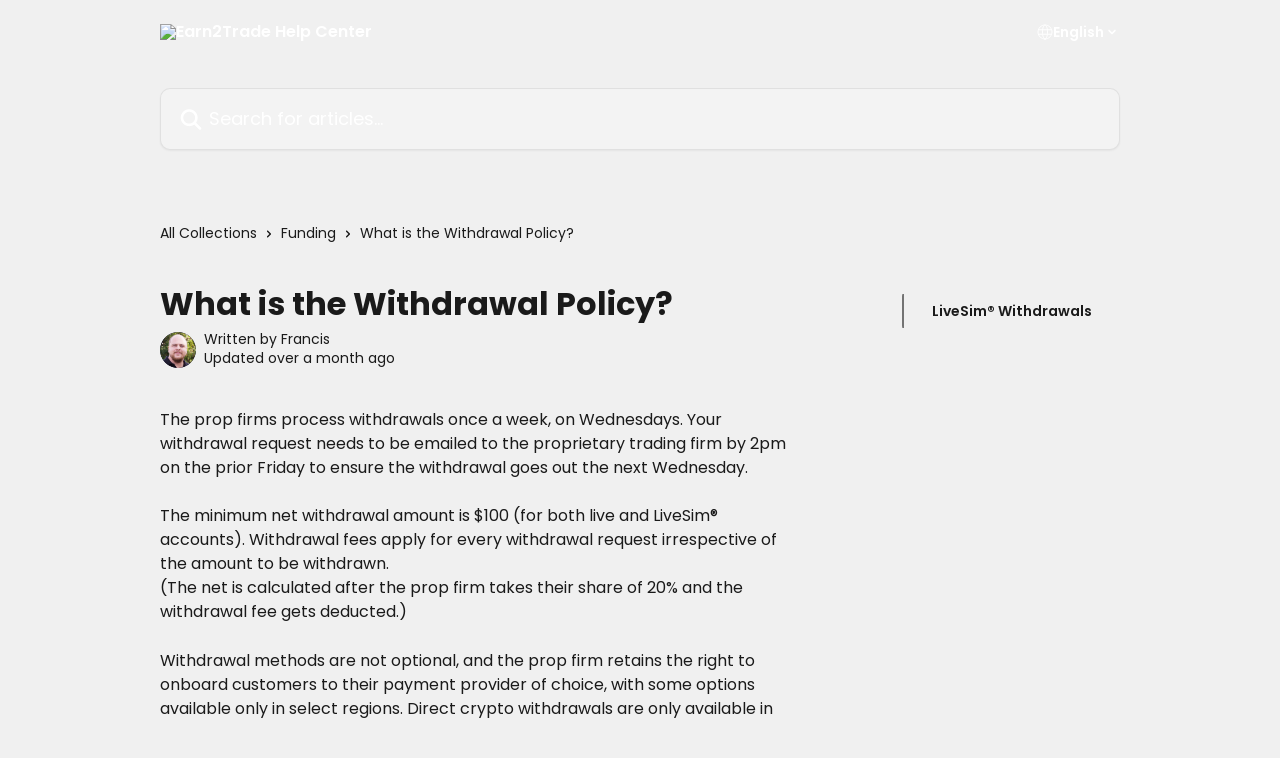

--- FILE ---
content_type: text/html; charset=utf-8
request_url: https://help.earn2trade.com/en/articles/5452472-what-is-the-withdrawal-policy
body_size: 14835
content:
<!DOCTYPE html><html lang="en"><head><meta charSet="utf-8" data-next-head=""/><title data-next-head="">What is the Withdrawal Policy? | Earn2Trade Help Center</title><meta property="og:title" content="What is the Withdrawal Policy? | Earn2Trade Help Center" data-next-head=""/><meta name="twitter:title" content="What is the Withdrawal Policy? | Earn2Trade Help Center" data-next-head=""/><meta property="og:description" content="" data-next-head=""/><meta name="twitter:description" content="" data-next-head=""/><meta name="description" content="" data-next-head=""/><meta property="og:type" content="article" data-next-head=""/><meta name="robots" content="all" data-next-head=""/><meta name="viewport" content="width=device-width, initial-scale=1" data-next-head=""/><link href="https://static.intercomassets.com/assets/educate/educate-favicon-64x64-at-2x-52016a3500a250d0b118c0a04ddd13b1a7364a27759483536dd1940bccdefc20.png" rel="icon" data-next-head=""/><link rel="canonical" href="https://help.earn2trade.com/en/articles/5452472-what-is-the-withdrawal-policy" data-next-head=""/><link rel="alternate" href="https://help.earn2trade.com/ar/articles/5452472-ما-هي-سياسة-سحب-الأموال" hrefLang="ar" data-next-head=""/><link rel="alternate" href="https://help.earn2trade.com/en/articles/5452472-what-is-the-withdrawal-policy" hrefLang="en" data-next-head=""/><link rel="alternate" href="https://help.earn2trade.com/fr/articles/5452472-quelle-est-la-politique-de-retrait" hrefLang="fr" data-next-head=""/><link rel="alternate" href="https://help.earn2trade.com/pt/articles/5452472-qual-e-a-politica-de-saque-das-mesas-proprietarias" hrefLang="pt" data-next-head=""/><link rel="alternate" href="https://help.earn2trade.com/es/articles/5452472-que-es-la-politica-de-retiro-de-dinero" hrefLang="es" data-next-head=""/><link rel="alternate" href="https://help.earn2trade.com/en/articles/5452472-what-is-the-withdrawal-policy" hrefLang="x-default" data-next-head=""/><link nonce="y+letfWkhyw+le1FegSP6mKtL+pb3LUk8opzFgUTh/U=" rel="preload" href="https://static.intercomassets.com/_next/static/css/3141721a1e975790.css" as="style"/><link nonce="y+letfWkhyw+le1FegSP6mKtL+pb3LUk8opzFgUTh/U=" rel="stylesheet" href="https://static.intercomassets.com/_next/static/css/3141721a1e975790.css" data-n-g=""/><link nonce="y+letfWkhyw+le1FegSP6mKtL+pb3LUk8opzFgUTh/U=" rel="preload" href="https://static.intercomassets.com/_next/static/css/2e15b5a0835b0524.css" as="style"/><link nonce="y+letfWkhyw+le1FegSP6mKtL+pb3LUk8opzFgUTh/U=" rel="stylesheet" href="https://static.intercomassets.com/_next/static/css/2e15b5a0835b0524.css"/><noscript data-n-css="y+letfWkhyw+le1FegSP6mKtL+pb3LUk8opzFgUTh/U="></noscript><script defer="" nonce="y+letfWkhyw+le1FegSP6mKtL+pb3LUk8opzFgUTh/U=" nomodule="" src="https://static.intercomassets.com/_next/static/chunks/polyfills-42372ed130431b0a.js"></script><script defer="" src="https://static.intercomassets.com/_next/static/chunks/1845.9920dd8b7453512c.js" nonce="y+letfWkhyw+le1FegSP6mKtL+pb3LUk8opzFgUTh/U="></script><script src="https://static.intercomassets.com/_next/static/chunks/webpack-9467db35ebb51a5b.js" nonce="y+letfWkhyw+le1FegSP6mKtL+pb3LUk8opzFgUTh/U=" defer=""></script><script src="https://static.intercomassets.com/_next/static/chunks/framework-1f1b8d38c1d86c61.js" nonce="y+letfWkhyw+le1FegSP6mKtL+pb3LUk8opzFgUTh/U=" defer=""></script><script src="https://static.intercomassets.com/_next/static/chunks/main-2c5e5f2c49cfa8a6.js" nonce="y+letfWkhyw+le1FegSP6mKtL+pb3LUk8opzFgUTh/U=" defer=""></script><script src="https://static.intercomassets.com/_next/static/chunks/pages/_app-eeb3563fd84abde7.js" nonce="y+letfWkhyw+le1FegSP6mKtL+pb3LUk8opzFgUTh/U=" defer=""></script><script src="https://static.intercomassets.com/_next/static/chunks/d0502abb-aa607f45f5026044.js" nonce="y+letfWkhyw+le1FegSP6mKtL+pb3LUk8opzFgUTh/U=" defer=""></script><script src="https://static.intercomassets.com/_next/static/chunks/6190-ef428f6633b5a03f.js" nonce="y+letfWkhyw+le1FegSP6mKtL+pb3LUk8opzFgUTh/U=" defer=""></script><script src="https://static.intercomassets.com/_next/static/chunks/5729-6d79ddfe1353a77c.js" nonce="y+letfWkhyw+le1FegSP6mKtL+pb3LUk8opzFgUTh/U=" defer=""></script><script src="https://static.intercomassets.com/_next/static/chunks/296-7834dcf3444315af.js" nonce="y+letfWkhyw+le1FegSP6mKtL+pb3LUk8opzFgUTh/U=" defer=""></script><script src="https://static.intercomassets.com/_next/static/chunks/4835-9db7cd232aae5617.js" nonce="y+letfWkhyw+le1FegSP6mKtL+pb3LUk8opzFgUTh/U=" defer=""></script><script src="https://static.intercomassets.com/_next/static/chunks/2735-8954effe331a5dbf.js" nonce="y+letfWkhyw+le1FegSP6mKtL+pb3LUk8opzFgUTh/U=" defer=""></script><script src="https://static.intercomassets.com/_next/static/chunks/pages/%5BhelpCenterIdentifier%5D/%5Blocale%5D/articles/%5BarticleSlug%5D-cb17d809302ca462.js" nonce="y+letfWkhyw+le1FegSP6mKtL+pb3LUk8opzFgUTh/U=" defer=""></script><script src="https://static.intercomassets.com/_next/static/q6-H78BUaZoMFb5mLFXsB/_buildManifest.js" nonce="y+letfWkhyw+le1FegSP6mKtL+pb3LUk8opzFgUTh/U=" defer=""></script><script src="https://static.intercomassets.com/_next/static/q6-H78BUaZoMFb5mLFXsB/_ssgManifest.js" nonce="y+letfWkhyw+le1FegSP6mKtL+pb3LUk8opzFgUTh/U=" defer=""></script><meta name="sentry-trace" content="f1eb6da8e39e93e9b5cdd14ff981535f-c30c6e20e69e3b87-0"/><meta name="baggage" content="sentry-environment=production,sentry-release=ea9fe877243eed5ba8f1a47418a175aad6af4299,sentry-public_key=187f842308a64dea9f1f64d4b1b9c298,sentry-trace_id=f1eb6da8e39e93e9b5cdd14ff981535f,sentry-org_id=2129,sentry-sampled=false,sentry-sample_rand=0.10080055404015287,sentry-sample_rate=0"/><style id="__jsx-2078670502">:root{--body-bg: rgb(240, 240, 240);
--body-image: none;
--body-bg-rgb: 240, 240, 240;
--body-border: rgb(214, 214, 214);
--body-primary-color: #1a1a1a;
--body-secondary-color: #1a1a1a;
--body-reaction-bg: rgb(227, 227, 227);
--body-reaction-text-color: rgb(26, 26, 26);
--body-toc-active-border: #737373;
--body-toc-inactive-border: #f2f2f2;
--body-toc-inactive-color: #1a1a1a;
--body-toc-active-font-weight: 600;
--body-table-border: rgb(189, 189, 189);
--body-color: hsl(0, 0%, 0%);
--footer-bg: rgb(33, 33, 59);
--footer-image: none;
--footer-border: rgb(51, 51, 92);
--footer-color: hsl(0, 0%, 100%);
--header-bg: none;
--header-image: url(https://downloads.intercomcdn.com/i/o/436821/19426687711c9382d99757b6/adb107a6f18a3955801072705cec4a4a.png);
--header-color: hsl(0, 0%, 100%);
--collection-card-bg: rgb(240, 240, 240);
--collection-card-image: none;
--collection-card-color: hsl(346, 100%, 63%);
--card-bg: rgb(243, 243, 243);
--card-border-color: rgb(214, 214, 214);
--card-border-inner-radius: 6px;
--card-border-radius: 8px;
--card-shadow: 0 1px 2px 0 rgb(0 0 0 / 0.05);
--search-bar-border-radius: 10px;
--search-bar-width: 100%;
--ticket-blue-bg-color: #dce1f9;
--ticket-blue-text-color: #334bfa;
--ticket-green-bg-color: #d7efdc;
--ticket-green-text-color: #0f7134;
--ticket-orange-bg-color: #ffebdb;
--ticket-orange-text-color: #b24d00;
--ticket-red-bg-color: #ffdbdb;
--ticket-red-text-color: #df2020;
--header-height: 405px;
--header-subheader-background-color: #000000;
--header-subheader-font-color: #FFFFFF;
--content-block-bg: rgb(240, 240, 240);
--content-block-image: none;
--content-block-color: hsl(0, 0%, 10%);
--content-block-button-bg: rgb(51, 75, 250);
--content-block-button-image: none;
--content-block-button-color: hsl(0, 0%, 100%);
--content-block-button-radius: 6px;
--primary-color: hsl(240, 28%, 18%);
--primary-color-alpha-10: hsla(240, 28%, 18%, 0.1);
--primary-color-alpha-60: hsla(240, 28%, 18%, 0.6);
--text-on-primary-color: #ffffff}</style><style id="__jsx-1364445819">:root{--font-family-primary: 'Poppins', 'Poppins Fallback'}</style><style id="__jsx-3010438285">:root{--font-family-secondary: 'Poppins', 'Poppins Fallback'}</style><style id="__jsx-cf6f0ea00fa5c760">.fade-background.jsx-cf6f0ea00fa5c760{background:radial-gradient(333.38%100%at 50%0%,rgba(var(--body-bg-rgb),0)0%,rgba(var(--body-bg-rgb),.00925356)11.67%,rgba(var(--body-bg-rgb),.0337355)21.17%,rgba(var(--body-bg-rgb),.0718242)28.85%,rgba(var(--body-bg-rgb),.121898)35.03%,rgba(var(--body-bg-rgb),.182336)40.05%,rgba(var(--body-bg-rgb),.251516)44.25%,rgba(var(--body-bg-rgb),.327818)47.96%,rgba(var(--body-bg-rgb),.409618)51.51%,rgba(var(--body-bg-rgb),.495297)55.23%,rgba(var(--body-bg-rgb),.583232)59.47%,rgba(var(--body-bg-rgb),.671801)64.55%,rgba(var(--body-bg-rgb),.759385)70.81%,rgba(var(--body-bg-rgb),.84436)78.58%,rgba(var(--body-bg-rgb),.9551)88.2%,rgba(var(--body-bg-rgb),1)100%),var(--header-image),var(--header-bg);background-size:cover;background-position-x:center}</style><style id="__jsx-27f84a20f81f6ce9">.table-of-contents::-webkit-scrollbar{width:8px}.table-of-contents::-webkit-scrollbar-thumb{background-color:#f2f2f2;border-radius:8px}</style><style id="__jsx-a49d9ef8a9865a27">.table_of_contents.jsx-a49d9ef8a9865a27{max-width:260px;min-width:260px}</style><style id="__jsx-62724fba150252e0">.related_articles section a{color:initial}</style><style id="__jsx-4bed0c08ce36899e">.article_body a:not(.intercom-h2b-button){color:var(--primary-color)}article a.intercom-h2b-button{background-color:var(--primary-color);border:0}.zendesk-article table{overflow-x:scroll!important;display:block!important;height:auto!important}.intercom-interblocks-unordered-nested-list ul,.intercom-interblocks-ordered-nested-list ol{margin-top:16px;margin-bottom:16px}.intercom-interblocks-unordered-nested-list ul .intercom-interblocks-unordered-nested-list ul,.intercom-interblocks-unordered-nested-list ul .intercom-interblocks-ordered-nested-list ol,.intercom-interblocks-ordered-nested-list ol .intercom-interblocks-ordered-nested-list ol,.intercom-interblocks-ordered-nested-list ol .intercom-interblocks-unordered-nested-list ul{margin-top:0;margin-bottom:0}.intercom-interblocks-image a:focus{outline-offset:3px}</style></head><body><div id="__next"><div dir="ltr" class="h-full w-full"><span class="hidden">Copyright (c) 2023, Intercom, Inc. (<a href="/cdn-cgi/l/email-protection" class="__cf_email__" data-cfemail="39555c5e58557950574d5c4b5a5654175056">[email&#160;protected]</a>) with Reserved Font Name &quot;Poppins&quot;.
      This Font Software is licensed under the SIL Open Font License, Version 1.1.</span><span class="hidden">Copyright (c) 2023, Intercom, Inc. (<a href="/cdn-cgi/l/email-protection" class="__cf_email__" data-cfemail="ee828b898f82ae87809a8b9c8d8183c08781">[email&#160;protected]</a>) with Reserved Font Name &quot;Poppins&quot;.
      This Font Software is licensed under the SIL Open Font License, Version 1.1.</span><a href="#main-content" class="sr-only font-bold text-header-color focus:not-sr-only focus:absolute focus:left-4 focus:top-4 focus:z-50" aria-roledescription="Link, Press control-option-right-arrow to exit">Skip to main content</a><main class="header__lite"><header id="header" data-testid="header" class="jsx-cf6f0ea00fa5c760 flex flex-col text-header-color"><div class="jsx-cf6f0ea00fa5c760 relative flex grow flex-col mb-9 bg-header-bg bg-header-image bg-cover bg-center pb-9"><div id="sr-announcement" aria-live="polite" class="jsx-cf6f0ea00fa5c760 sr-only"></div><div class="jsx-cf6f0ea00fa5c760 flex h-full flex-col items-center marker:shrink-0"><section class="relative flex w-full flex-col mb-6 pb-6"><div class="header__meta_wrapper flex justify-center px-5 pt-6 leading-none sm:px-10"><div class="flex items-center w-240" data-testid="subheader-container"><div class="mo__body header__site_name"><div class="header__logo"><a href="/en/"><img src="https://downloads.intercomcdn.com/i/o/436836/a4ff1215f7093303d004923a/d3224b9a13a8044499a37b078a60a6fe.png" height="35" alt="Earn2Trade Help Center"/></a></div></div><div><div class="flex items-center font-semibold"><div class="flex items-center md:hidden" data-testid="small-screen-children"><button class="flex items-center border-none bg-transparent px-1.5" data-testid="hamburger-menu-button" aria-label="Open menu"><svg width="24" height="24" viewBox="0 0 16 16" xmlns="http://www.w3.org/2000/svg" class="fill-current"><path d="M1.86861 2C1.38889 2 1 2.3806 1 2.85008C1 3.31957 1.38889 3.70017 1.86861 3.70017H14.1314C14.6111 3.70017 15 3.31957 15 2.85008C15 2.3806 14.6111 2 14.1314 2H1.86861Z"></path><path d="M1 8C1 7.53051 1.38889 7.14992 1.86861 7.14992H14.1314C14.6111 7.14992 15 7.53051 15 8C15 8.46949 14.6111 8.85008 14.1314 8.85008H1.86861C1.38889 8.85008 1 8.46949 1 8Z"></path><path d="M1 13.1499C1 12.6804 1.38889 12.2998 1.86861 12.2998H14.1314C14.6111 12.2998 15 12.6804 15 13.1499C15 13.6194 14.6111 14 14.1314 14H1.86861C1.38889 14 1 13.6194 1 13.1499Z"></path></svg></button><div class="fixed right-0 top-0 z-50 h-full w-full hidden" data-testid="hamburger-menu"><div class="flex h-full w-full justify-end bg-black bg-opacity-30"><div class="flex h-fit w-full flex-col bg-white opacity-100 sm:h-full sm:w-1/2"><button class="text-body-font flex items-center self-end border-none bg-transparent pr-6 pt-6" data-testid="hamburger-menu-close-button" aria-label="Close menu"><svg width="24" height="24" viewBox="0 0 16 16" xmlns="http://www.w3.org/2000/svg"><path d="M3.5097 3.5097C3.84165 3.17776 4.37984 3.17776 4.71178 3.5097L7.99983 6.79775L11.2879 3.5097C11.6198 3.17776 12.158 3.17776 12.49 3.5097C12.8219 3.84165 12.8219 4.37984 12.49 4.71178L9.20191 7.99983L12.49 11.2879C12.8219 11.6198 12.8219 12.158 12.49 12.49C12.158 12.8219 11.6198 12.8219 11.2879 12.49L7.99983 9.20191L4.71178 12.49C4.37984 12.8219 3.84165 12.8219 3.5097 12.49C3.17776 12.158 3.17776 11.6198 3.5097 11.2879L6.79775 7.99983L3.5097 4.71178C3.17776 4.37984 3.17776 3.84165 3.5097 3.5097Z"></path></svg></button><nav class="flex flex-col pl-4 text-black"><div class="relative cursor-pointer has-[:focus]:outline"><select class="peer absolute z-10 block h-6 w-full cursor-pointer opacity-0 md:text-base" aria-label="Change language" id="language-selector"><option value="/ar/articles/5452472-ما-هي-سياسة-سحب-الأموال" class="text-black">العربية</option><option value="/en/articles/5452472-what-is-the-withdrawal-policy" class="text-black" selected="">English</option><option value="/fr/articles/5452472-quelle-est-la-politique-de-retrait" class="text-black">Français</option><option value="/pt/articles/5452472-qual-e-a-politica-de-saque-das-mesas-proprietarias" class="text-black">Português</option><option value="/es/articles/5452472-que-es-la-politica-de-retiro-de-dinero" class="text-black">Español</option></select><div class="mb-10 ml-5 flex items-center gap-1 text-md hover:opacity-80 peer-hover:opacity-80 md:m-0 md:ml-3 md:text-base" aria-hidden="true"><svg id="locale-picker-globe" width="16" height="16" viewBox="0 0 16 16" fill="none" xmlns="http://www.w3.org/2000/svg" class="shrink-0" aria-hidden="true"><path d="M8 15C11.866 15 15 11.866 15 8C15 4.13401 11.866 1 8 1C4.13401 1 1 4.13401 1 8C1 11.866 4.13401 15 8 15Z" stroke="currentColor" stroke-linecap="round" stroke-linejoin="round"></path><path d="M8 15C9.39949 15 10.534 11.866 10.534 8C10.534 4.13401 9.39949 1 8 1C6.60051 1 5.466 4.13401 5.466 8C5.466 11.866 6.60051 15 8 15Z" stroke="currentColor" stroke-linecap="round" stroke-linejoin="round"></path><path d="M1.448 5.75989H14.524" stroke="currentColor" stroke-linecap="round" stroke-linejoin="round"></path><path d="M1.448 10.2402H14.524" stroke="currentColor" stroke-linecap="round" stroke-linejoin="round"></path></svg>English<svg id="locale-picker-arrow" width="16" height="16" viewBox="0 0 16 16" fill="none" xmlns="http://www.w3.org/2000/svg" class="shrink-0" aria-hidden="true"><path d="M5 6.5L8.00093 9.5L11 6.50187" stroke="currentColor" stroke-width="1.5" stroke-linecap="round" stroke-linejoin="round"></path></svg></div></div></nav></div></div></div></div><nav class="hidden items-center md:flex" data-testid="large-screen-children"><div class="relative cursor-pointer has-[:focus]:outline"><select class="peer absolute z-10 block h-6 w-full cursor-pointer opacity-0 md:text-base" aria-label="Change language" id="language-selector"><option value="/ar/articles/5452472-ما-هي-سياسة-سحب-الأموال" class="text-black">العربية</option><option value="/en/articles/5452472-what-is-the-withdrawal-policy" class="text-black" selected="">English</option><option value="/fr/articles/5452472-quelle-est-la-politique-de-retrait" class="text-black">Français</option><option value="/pt/articles/5452472-qual-e-a-politica-de-saque-das-mesas-proprietarias" class="text-black">Português</option><option value="/es/articles/5452472-que-es-la-politica-de-retiro-de-dinero" class="text-black">Español</option></select><div class="mb-10 ml-5 flex items-center gap-1 text-md hover:opacity-80 peer-hover:opacity-80 md:m-0 md:ml-3 md:text-base" aria-hidden="true"><svg id="locale-picker-globe" width="16" height="16" viewBox="0 0 16 16" fill="none" xmlns="http://www.w3.org/2000/svg" class="shrink-0" aria-hidden="true"><path d="M8 15C11.866 15 15 11.866 15 8C15 4.13401 11.866 1 8 1C4.13401 1 1 4.13401 1 8C1 11.866 4.13401 15 8 15Z" stroke="currentColor" stroke-linecap="round" stroke-linejoin="round"></path><path d="M8 15C9.39949 15 10.534 11.866 10.534 8C10.534 4.13401 9.39949 1 8 1C6.60051 1 5.466 4.13401 5.466 8C5.466 11.866 6.60051 15 8 15Z" stroke="currentColor" stroke-linecap="round" stroke-linejoin="round"></path><path d="M1.448 5.75989H14.524" stroke="currentColor" stroke-linecap="round" stroke-linejoin="round"></path><path d="M1.448 10.2402H14.524" stroke="currentColor" stroke-linecap="round" stroke-linejoin="round"></path></svg>English<svg id="locale-picker-arrow" width="16" height="16" viewBox="0 0 16 16" fill="none" xmlns="http://www.w3.org/2000/svg" class="shrink-0" aria-hidden="true"><path d="M5 6.5L8.00093 9.5L11 6.50187" stroke="currentColor" stroke-width="1.5" stroke-linecap="round" stroke-linejoin="round"></path></svg></div></div></nav></div></div></div></div></section><section class="relative mx-5 flex h-full w-full flex-col items-center px-5 sm:px-10"><div class="flex h-full max-w-full flex-col w-240 justify-end" data-testid="main-header-container"><div id="search-bar" class="relative w-full"><form action="/en/" autoComplete="off"><div class="flex w-full flex-col items-start"><div class="relative flex w-full sm:w-search-bar"><label for="search-input" class="sr-only">Search for articles...</label><input id="search-input" type="text" autoComplete="off" class="peer w-full rounded-search-bar border border-black-alpha-8 bg-white-alpha-20 p-4 ps-12 font-secondary text-lg text-header-color shadow-search-bar outline-none transition ease-linear placeholder:text-header-color hover:bg-white-alpha-27 hover:shadow-search-bar-hover focus:border-transparent focus:bg-white focus:text-black-10 focus:shadow-search-bar-focused placeholder:focus:text-black-45" placeholder="Search for articles..." name="q" aria-label="Search for articles..." value=""/><div class="absolute inset-y-0 start-0 flex items-center fill-header-color peer-focus-visible:fill-black-45 pointer-events-none ps-5"><svg width="22" height="21" viewBox="0 0 22 21" xmlns="http://www.w3.org/2000/svg" class="fill-inherit" aria-hidden="true"><path fill-rule="evenodd" clip-rule="evenodd" d="M3.27485 8.7001C3.27485 5.42781 5.92757 2.7751 9.19985 2.7751C12.4721 2.7751 15.1249 5.42781 15.1249 8.7001C15.1249 11.9724 12.4721 14.6251 9.19985 14.6251C5.92757 14.6251 3.27485 11.9724 3.27485 8.7001ZM9.19985 0.225098C4.51924 0.225098 0.724854 4.01948 0.724854 8.7001C0.724854 13.3807 4.51924 17.1751 9.19985 17.1751C11.0802 17.1751 12.8176 16.5627 14.2234 15.5265L19.0981 20.4013C19.5961 20.8992 20.4033 20.8992 20.9013 20.4013C21.3992 19.9033 21.3992 19.0961 20.9013 18.5981L16.0264 13.7233C17.0625 12.3176 17.6749 10.5804 17.6749 8.7001C17.6749 4.01948 13.8805 0.225098 9.19985 0.225098Z"></path></svg></div></div></div></form></div></div></section></div></div></header><div class="z-1 flex shrink-0 grow basis-auto justify-center px-5 sm:px-10"><section data-testid="main-content" id="main-content" class="max-w-full w-240"><section data-testid="article-section" class="section section__article"><div class="flex-row-reverse justify-between flex"><div class="jsx-a49d9ef8a9865a27 w-61 sticky top-8 ml-7 max-w-61 self-start max-lg:hidden mt-16"><div class="jsx-27f84a20f81f6ce9 table-of-contents max-h-[calc(100vh-96px)] overflow-y-auto rounded-2xl text-body-primary-color hover:text-primary max-lg:border max-lg:border-solid max-lg:border-body-border max-lg:shadow-solid-1"><div data-testid="toc-dropdown" class="jsx-27f84a20f81f6ce9 hidden cursor-pointer justify-between border-b max-lg:flex max-lg:flex-row max-lg:border-x-0 max-lg:border-t-0 max-lg:border-solid max-lg:border-b-body-border"><div class="jsx-27f84a20f81f6ce9 my-2 max-lg:pl-4">Table of contents</div><div class="jsx-27f84a20f81f6ce9 "><svg class="ml-2 mr-4 mt-3 transition-transform" transform="rotate(180)" width="16" height="16" fill="none" xmlns="http://www.w3.org/2000/svg"><path fill-rule="evenodd" clip-rule="evenodd" d="M3.93353 5.93451C4.24595 5.62209 4.75248 5.62209 5.0649 5.93451L7.99922 8.86882L10.9335 5.93451C11.246 5.62209 11.7525 5.62209 12.0649 5.93451C12.3773 6.24693 12.3773 6.75346 12.0649 7.06588L8.5649 10.5659C8.25249 10.8783 7.74595 10.8783 7.43353 10.5659L3.93353 7.06588C3.62111 6.75346 3.62111 6.24693 3.93353 5.93451Z" fill="currentColor"></path></svg></div></div><div data-testid="toc-body" class="jsx-27f84a20f81f6ce9 my-2"><section data-testid="toc-section-0" class="jsx-27f84a20f81f6ce9 flex border-y-0 border-e-0 border-s-2 border-solid py-1.5 max-lg:border-none border-body-toc-active-border px-7"><a id="#h_46e5f479df" href="#h_46e5f479df" data-testid="toc-link-0" class="jsx-27f84a20f81f6ce9 w-full no-underline hover:text-body-primary-color max-lg:inline-block max-lg:text-body-primary-color max-lg:hover:text-primary lg:text-base font-toc-active text-body-primary-color"></a></section></div></div></div><div class="relative z-3 w-full lg:max-w-160 "><div class="flex pb-6 max-md:pb-2 lg:max-w-160"><div tabindex="-1" class="focus:outline-none"><div class="flex flex-wrap items-baseline pb-4 text-base" tabindex="0" role="navigation" aria-label="Breadcrumb"><a href="/en/" class="pr-2 text-body-primary-color no-underline hover:text-body-secondary-color">All Collections</a><div class="pr-2" aria-hidden="true"><svg width="6" height="10" viewBox="0 0 6 10" class="block h-2 w-2 fill-body-secondary-color rtl:rotate-180" xmlns="http://www.w3.org/2000/svg"><path fill-rule="evenodd" clip-rule="evenodd" d="M0.648862 0.898862C0.316916 1.23081 0.316916 1.769 0.648862 2.10094L3.54782 4.9999L0.648862 7.89886C0.316916 8.23081 0.316917 8.769 0.648862 9.10094C0.980808 9.43289 1.519 9.43289 1.85094 9.10094L5.35094 5.60094C5.68289 5.269 5.68289 4.73081 5.35094 4.39886L1.85094 0.898862C1.519 0.566916 0.980807 0.566916 0.648862 0.898862Z"></path></svg></div><a href="https://help.earn2trade.com/en/collections/902361-funding" class="pr-2 text-body-primary-color no-underline hover:text-body-secondary-color" data-testid="breadcrumb-0">Funding</a><div class="pr-2" aria-hidden="true"><svg width="6" height="10" viewBox="0 0 6 10" class="block h-2 w-2 fill-body-secondary-color rtl:rotate-180" xmlns="http://www.w3.org/2000/svg"><path fill-rule="evenodd" clip-rule="evenodd" d="M0.648862 0.898862C0.316916 1.23081 0.316916 1.769 0.648862 2.10094L3.54782 4.9999L0.648862 7.89886C0.316916 8.23081 0.316917 8.769 0.648862 9.10094C0.980808 9.43289 1.519 9.43289 1.85094 9.10094L5.35094 5.60094C5.68289 5.269 5.68289 4.73081 5.35094 4.39886L1.85094 0.898862C1.519 0.566916 0.980807 0.566916 0.648862 0.898862Z"></path></svg></div><div class="text-body-secondary-color">What is the Withdrawal Policy?</div></div></div></div><div class=""><div class="article intercom-force-break"><div class="mb-10 max-lg:mb-6"><div class="flex flex-col gap-4"><div class="flex flex-col"><h1 class="mb-1 font-primary text-2xl font-bold leading-10 text-body-primary-color">What is the Withdrawal Policy?</h1></div><div class="avatar"><div class="avatar__photo"><img width="24" height="24" src="https://static.intercomassets.com/avatars/1791409/square_128/csaba-1517577184.png" alt="Francis avatar" class="inline-flex items-center justify-center rounded-full bg-primary text-lg font-bold leading-6 text-primary-text shadow-solid-2 shadow-body-bg [&amp;:nth-child(n+2)]:hidden lg:[&amp;:nth-child(n+2)]:inline-flex h-8 w-8 sm:h-9 sm:w-9"/></div><div class="avatar__info -mt-0.5 text-base"><span class="text-body-secondary-color"><div>Written by <span>Francis</span></div> <!-- -->Updated over a month ago</span></div></div></div></div><div class="jsx-4bed0c08ce36899e flex-col"><div class="jsx-4bed0c08ce36899e mb-7 ml-0 text-md max-messenger:mb-6 lg:hidden"><div class="jsx-27f84a20f81f6ce9 table-of-contents max-h-[calc(100vh-96px)] overflow-y-auto rounded-2xl text-body-primary-color hover:text-primary max-lg:border max-lg:border-solid max-lg:border-body-border max-lg:shadow-solid-1"><div data-testid="toc-dropdown" class="jsx-27f84a20f81f6ce9 hidden cursor-pointer justify-between border-b max-lg:flex max-lg:flex-row max-lg:border-x-0 max-lg:border-t-0 max-lg:border-solid max-lg:border-b-body-border border-b-0"><div class="jsx-27f84a20f81f6ce9 my-2 max-lg:pl-4">Table of contents</div><div class="jsx-27f84a20f81f6ce9 "><svg class="ml-2 mr-4 mt-3 transition-transform" transform="" width="16" height="16" fill="none" xmlns="http://www.w3.org/2000/svg"><path fill-rule="evenodd" clip-rule="evenodd" d="M3.93353 5.93451C4.24595 5.62209 4.75248 5.62209 5.0649 5.93451L7.99922 8.86882L10.9335 5.93451C11.246 5.62209 11.7525 5.62209 12.0649 5.93451C12.3773 6.24693 12.3773 6.75346 12.0649 7.06588L8.5649 10.5659C8.25249 10.8783 7.74595 10.8783 7.43353 10.5659L3.93353 7.06588C3.62111 6.75346 3.62111 6.24693 3.93353 5.93451Z" fill="currentColor"></path></svg></div></div><div data-testid="toc-body" class="jsx-27f84a20f81f6ce9 hidden my-2"><section data-testid="toc-section-0" class="jsx-27f84a20f81f6ce9 flex border-y-0 border-e-0 border-s-2 border-solid py-1.5 max-lg:border-none border-body-toc-active-border px-7"><a id="#h_46e5f479df" href="#h_46e5f479df" data-testid="toc-link-0" class="jsx-27f84a20f81f6ce9 w-full no-underline hover:text-body-primary-color max-lg:inline-block max-lg:text-body-primary-color max-lg:hover:text-primary lg:text-base font-toc-active text-body-primary-color"></a></section></div></div></div><div class="jsx-4bed0c08ce36899e article_body"><article class="jsx-4bed0c08ce36899e "><div class="intercom-interblocks-paragraph no-margin intercom-interblocks-align-left"><p>The prop firms process withdrawals once a week, on Wednesdays. Your withdrawal request needs to be emailed to the proprietary trading firm by 2pm on the prior Friday to ensure the withdrawal goes out the next Wednesday.</p></div><div class="intercom-interblocks-paragraph no-margin intercom-interblocks-align-left"><p> </p></div><div class="intercom-interblocks-paragraph no-margin intercom-interblocks-align-left"><p>The minimum net withdrawal amount is $100 (for both live and LiveSim® accounts). Withdrawal fees apply for every withdrawal request irrespective of the amount to be withdrawn. </p></div><div class="intercom-interblocks-paragraph no-margin intercom-interblocks-align-left"><p>(The net is calculated after the prop firm takes their share of 20% and the withdrawal fee gets deducted.)</p></div><div class="intercom-interblocks-paragraph no-margin intercom-interblocks-align-left"><p> </p></div><div class="intercom-interblocks-paragraph no-margin intercom-interblocks-align-left"><p>Withdrawal methods are not optional, and the prop firm retains the right to onboard customers to their payment provider of choice, with some options available only in select regions. Direct crypto withdrawals are only available in select cases.</p></div><div class="intercom-interblocks-table"><table><tbody><tr><td><div class="intercom-interblocks-paragraph no-margin intercom-interblocks-align-left"><p><b>Withdrawal Method</b></p></div></td><td><div class="intercom-interblocks-paragraph no-margin intercom-interblocks-align-left"><p><b>Fees</b></p></div></td></tr><tr><td><div class="intercom-interblocks-paragraph no-margin intercom-interblocks-align-left"><p>Rise</p></div></td><td><div class="intercom-interblocks-paragraph no-margin intercom-interblocks-align-left"><p>$50 per withdrawal for non-US customers</p></div></td></tr><tr><td><div class="intercom-interblocks-paragraph no-margin intercom-interblocks-align-left"><p> </p></div></td><td><div class="intercom-interblocks-paragraph no-margin intercom-interblocks-align-left"><p>1.5% for US customers</p></div></td></tr><tr><td><div class="intercom-interblocks-paragraph no-margin intercom-interblocks-align-left"><p>Deel</p></div></td><td><div class="intercom-interblocks-paragraph no-margin intercom-interblocks-align-left"><p>$50 per withdrawal</p></div></td></tr><tr><td><div class="intercom-interblocks-paragraph no-margin intercom-interblocks-align-left"><p>Bayzat</p></div></td><td><div class="intercom-interblocks-paragraph no-margin intercom-interblocks-align-left"><p>$5-$40</p></div></td></tr><tr><td><div class="intercom-interblocks-paragraph no-margin intercom-interblocks-align-left"><p>Direct Crypto</p></div></td><td><div class="intercom-interblocks-paragraph no-margin intercom-interblocks-align-left"><p>0.735%</p></div></td></tr></tbody></table></div><div class="intercom-interblocks-paragraph no-margin intercom-interblocks-align-left"><p> </p></div><div class="intercom-interblocks-paragraph no-margin intercom-interblocks-align-left"><p>Please note that banks, payment providers and crypto exchanges may charge each transaction their own fees.</p></div><div class="intercom-interblocks-paragraph no-margin intercom-interblocks-align-left"><p> </p></div><div class="intercom-interblocks-paragraph no-margin intercom-interblocks-align-left"><p>In case you are the holder of a LiveSim® account with non-professional CME status, there will be a one-time per-account activation fee of $139 deducted from your first withdrawal amount (thus your profits must be sufficient to cover the minimum withdrawal amount, the one-time activation fee and the withdrawal fee respective to your withdrawal method.) </p></div><div class="intercom-interblocks-paragraph no-margin intercom-interblocks-align-left"><p>Otherwise, there are NO restrictions on withdrawing your profits after getting funded.</p></div><div class="intercom-interblocks-paragraph no-margin intercom-interblocks-align-left"><p> </p></div><div class="intercom-interblocks-paragraph no-margin intercom-interblocks-align-left"><p> </p></div><div class="intercom-interblocks-subheading intercom-interblocks-align-left"><h2 id="h_46e5f479df">LiveSim® Withdrawals</h2></div><div class="intercom-interblocks-paragraph no-margin intercom-interblocks-align-left"><p>Gauntlet Mini™ LiveSim®</p></div><div class="intercom-interblocks-paragraph no-margin intercom-interblocks-align-left"><p>The maximum amount a trader can withdraw from a LiveSim® obtained after any size  Gauntlet Mini™ evaluation is $4,000. In order to be able to withdraw the full $4,000, the trader must reach a profit of $5,000 (the prop firm deducts 20%). The prop firm will deduct their share every month or at every withdrawal, but never exceeding 20%.</p></div><div class="intercom-interblocks-paragraph no-margin intercom-interblocks-align-left"><p> </p></div><div class="intercom-interblocks-paragraph no-margin intercom-interblocks-align-left"><p>Trader Career Path® LiveSim®</p></div><div class="intercom-interblocks-paragraph no-margin intercom-interblocks-align-left"><p>The maximum amount a trader can withdraw from a LiveSim® obtained after a Trader Career Path® evaluation is the corresponding profit target with 20% deducted for the prop firm. There is no monthly deduction on LiveSims® obtained in the Trader Career Path® program.</p></div><div class="intercom-interblocks-paragraph no-margin intercom-interblocks-align-left"><p> </p></div><div class="intercom-interblocks-image intercom-interblocks-align-left"><a href="https://earn2trade-6c8612ed0484.intercom-attachments-1.com/i/o/1098776599/cb9af6ea766f4a637feb9bb1/p.png?expires=1768826700&amp;signature=df83dbffb44802080496d5943d1f68ea8621401a43a9f2e5f70fd35a732371f9&amp;req=dSAuHs55m4RWUPMW1HO4zVkLy%2FkRC9vZqQPfUSOY273ubsJuQHjM5vejSbaj%0AlmOTF5rW7tLD3blGD4g%3D%0A" target="_blank" rel="noreferrer nofollow noopener"><img src="https://earn2trade-6c8612ed0484.intercom-attachments-1.com/i/o/1098776599/cb9af6ea766f4a637feb9bb1/p.png?expires=1768826700&amp;signature=df83dbffb44802080496d5943d1f68ea8621401a43a9f2e5f70fd35a732371f9&amp;req=dSAuHs55m4RWUPMW1HO4zVkLy%2FkRC9vZqQPfUSOY273ubsJuQHjM5vejSbaj%0AlmOTF5rW7tLD3blGD4g%3D%0A" alt="withdrawals EN.png"/></a></div><div class="intercom-interblocks-paragraph no-margin intercom-interblocks-align-left"><p> </p></div><section class="jsx-62724fba150252e0 related_articles my-6"><hr class="jsx-62724fba150252e0 my-6 sm:my-8"/><div class="jsx-62724fba150252e0 mb-3 text-xl font-bold">Related Articles</div><section class="flex flex-col rounded-card border border-solid border-card-border bg-card-bg p-2 sm:p-3"><a class="duration-250 group/article flex flex-row justify-between gap-2 py-2 no-underline transition ease-linear hover:bg-primary-alpha-10 hover:text-primary sm:rounded-card-inner sm:py-3 rounded-card-inner px-3" href="https://help.earn2trade.com/en/articles/3313030-what-is-the-livesim" data-testid="article-link"><div class="flex flex-col p-0"><span class="m-0 text-md text-body-primary-color group-hover/article:text-primary">What is the LiveSim®?</span></div><div class="flex shrink-0 flex-col justify-center p-0"><svg class="block h-4 w-4 text-primary ltr:-rotate-90 rtl:rotate-90" fill="currentColor" viewBox="0 0 20 20" xmlns="http://www.w3.org/2000/svg"><path fill-rule="evenodd" d="M5.293 7.293a1 1 0 011.414 0L10 10.586l3.293-3.293a1 1 0 111.414 1.414l-4 4a1 1 0 01-1.414 0l-4-4a1 1 0 010-1.414z" clip-rule="evenodd"></path></svg></div></a><a class="duration-250 group/article flex flex-row justify-between gap-2 py-2 no-underline transition ease-linear hover:bg-primary-alpha-10 hover:text-primary sm:rounded-card-inner sm:py-3 rounded-card-inner px-3" href="https://help.earn2trade.com/en/articles/5660666-can-i-have-multiple-trader-career-path-gauntlet-mini-and-live-livesim-accounts" data-testid="article-link"><div class="flex flex-col p-0"><span class="m-0 text-md text-body-primary-color group-hover/article:text-primary">Can I Have Multiple Trader Career Path®, Gauntlet Mini™ and Live/LiveSim® accounts?</span></div><div class="flex shrink-0 flex-col justify-center p-0"><svg class="block h-4 w-4 text-primary ltr:-rotate-90 rtl:rotate-90" fill="currentColor" viewBox="0 0 20 20" xmlns="http://www.w3.org/2000/svg"><path fill-rule="evenodd" d="M5.293 7.293a1 1 0 011.414 0L10 10.586l3.293-3.293a1 1 0 111.414 1.414l-4 4a1 1 0 01-1.414 0l-4-4a1 1 0 010-1.414z" clip-rule="evenodd"></path></svg></div></a><a class="duration-250 group/article flex flex-row justify-between gap-2 py-2 no-underline transition ease-linear hover:bg-primary-alpha-10 hover:text-primary sm:rounded-card-inner sm:py-3 rounded-card-inner px-3" href="https://help.earn2trade.com/en/articles/6877364-what-happens-when-i-complete-my-funding-evaluation" data-testid="article-link"><div class="flex flex-col p-0"><span class="m-0 text-md text-body-primary-color group-hover/article:text-primary">What Happens When I Complete My Funding Evaluation?</span></div><div class="flex shrink-0 flex-col justify-center p-0"><svg class="block h-4 w-4 text-primary ltr:-rotate-90 rtl:rotate-90" fill="currentColor" viewBox="0 0 20 20" xmlns="http://www.w3.org/2000/svg"><path fill-rule="evenodd" d="M5.293 7.293a1 1 0 011.414 0L10 10.586l3.293-3.293a1 1 0 111.414 1.414l-4 4a1 1 0 01-1.414 0l-4-4a1 1 0 010-1.414z" clip-rule="evenodd"></path></svg></div></a><a class="duration-250 group/article flex flex-row justify-between gap-2 py-2 no-underline transition ease-linear hover:bg-primary-alpha-10 hover:text-primary sm:rounded-card-inner sm:py-3 rounded-card-inner px-3" href="https://help.earn2trade.com/en/articles/6877574-what-offer-will-i-receive-upon-completing-the-trader-career-path" data-testid="article-link"><div class="flex flex-col p-0"><span class="m-0 text-md text-body-primary-color group-hover/article:text-primary">What Offer Will I Receive Upon Completing The Trader Career Path®?</span></div><div class="flex shrink-0 flex-col justify-center p-0"><svg class="block h-4 w-4 text-primary ltr:-rotate-90 rtl:rotate-90" fill="currentColor" viewBox="0 0 20 20" xmlns="http://www.w3.org/2000/svg"><path fill-rule="evenodd" d="M5.293 7.293a1 1 0 011.414 0L10 10.586l3.293-3.293a1 1 0 111.414 1.414l-4 4a1 1 0 01-1.414 0l-4-4a1 1 0 010-1.414z" clip-rule="evenodd"></path></svg></div></a><a class="duration-250 group/article flex flex-row justify-between gap-2 py-2 no-underline transition ease-linear hover:bg-primary-alpha-10 hover:text-primary sm:rounded-card-inner sm:py-3 rounded-card-inner px-3" href="https://help.earn2trade.com/en/articles/8117088-drawdown-types" data-testid="article-link"><div class="flex flex-col p-0"><span class="m-0 text-md text-body-primary-color group-hover/article:text-primary">Drawdown types</span></div><div class="flex shrink-0 flex-col justify-center p-0"><svg class="block h-4 w-4 text-primary ltr:-rotate-90 rtl:rotate-90" fill="currentColor" viewBox="0 0 20 20" xmlns="http://www.w3.org/2000/svg"><path fill-rule="evenodd" d="M5.293 7.293a1 1 0 011.414 0L10 10.586l3.293-3.293a1 1 0 111.414 1.414l-4 4a1 1 0 01-1.414 0l-4-4a1 1 0 010-1.414z" clip-rule="evenodd"></path></svg></div></a></section></section></article></div></div></div></div><div class="intercom-reaction-picker -mb-4 -ml-4 -mr-4 mt-6 rounded-card sm:-mb-2 sm:-ml-1 sm:-mr-1 sm:mt-8" role="group" aria-label="feedback form"><div class="intercom-reaction-prompt">Did this answer your question?</div><div class="intercom-reactions-container"><button class="intercom-reaction" aria-label="Disappointed Reaction" tabindex="0" data-reaction-text="disappointed" aria-pressed="false"><span title="Disappointed">😞</span></button><button class="intercom-reaction" aria-label="Neutral Reaction" tabindex="0" data-reaction-text="neutral" aria-pressed="false"><span title="Neutral">😐</span></button><button class="intercom-reaction" aria-label="Smiley Reaction" tabindex="0" data-reaction-text="smiley" aria-pressed="false"><span title="Smiley">😃</span></button></div></div></div></div></section></section></div><footer id="footer" class="mt-24 shrink-0 bg-footer-bg px-0 py-12 text-left text-base text-footer-color"><div class="shrink-0 grow basis-auto px-5 sm:px-10"><div class="mx-auto max-w-240 sm:w-auto"><div><div class="text-center" data-testid="simple-footer-layout"><div class="align-middle text-lg text-footer-color"><a class="no-underline" href="/en/"><img data-testid="logo-img" src="https://downloads.intercomcdn.com/i/o/436836/a4ff1215f7093303d004923a/d3224b9a13a8044499a37b078a60a6fe.png" alt="Earn2Trade Help Center" class="max-h-8 contrast-80 inline"/></a></div><div class="mt-10" data-testid="simple-footer-links"><div class="flex flex-row justify-center"><span><ul data-testid="custom-links" class="mb-4 p-0" id="custom-links"><li class="mx-3 inline-block list-none"><a target="_blank" href="https://www.earn2trade.com/trader-career-path" rel="nofollow noreferrer noopener" data-testid="footer-custom-link-0" class="no-underline">The Trader Career Path</a></li><li class="mx-3 inline-block list-none"><a target="_blank" href="https://www.earn2trade.com/gauntlet-mini" rel="nofollow noreferrer noopener" data-testid="footer-custom-link-1" class="no-underline">The Gauntlet Mini™</a></li><li class="mx-3 inline-block list-none"><a target="_blank" href="https://www.earn2trade.com/beginner-cc" rel="nofollow noreferrer noopener" data-testid="footer-custom-link-2" class="no-underline">Beginner Crash Course</a></li><li class="mx-3 inline-block list-none"><a target="_blank" href="https://www.earn2trade.com/non-us#disclaimer" rel="nofollow noreferrer noopener" data-testid="footer-custom-link-3" class="no-underline">Risk Disclaimer</a></li></ul></span></div><ul data-testid="social-links" class="flex flex-wrap items-center gap-4 p-0 justify-center" id="social-links"><li class="list-none align-middle"><a target="_blank" href="https://www.facebook.com/earn2trade" rel="nofollow noreferrer noopener" data-testid="footer-social-link-0" class="no-underline"><img src="https://intercom.help/earn2trade/assets/svg/icon:social-facebook/ffffff" alt="" aria-label="https://www.facebook.com/earn2trade" width="16" height="16" loading="lazy" data-testid="social-icon-facebook"/></a></li><li class="list-none align-middle"><a target="_blank" href="https://www.twitter.com/earn2trade" rel="nofollow noreferrer noopener" data-testid="footer-social-link-1" class="no-underline"><img src="https://intercom.help/earn2trade/assets/svg/icon:social-twitter/ffffff" alt="" aria-label="https://www.twitter.com/earn2trade" width="16" height="16" loading="lazy" data-testid="social-icon-twitter"/></a></li><li class="list-none align-middle"><a target="_blank" href="https://www.linkedin.com/company/earn2trade/" rel="nofollow noreferrer noopener" data-testid="footer-social-link-2" class="no-underline"><img src="https://intercom.help/earn2trade/assets/svg/icon:social-linkedin/ffffff" alt="" aria-label="https://www.linkedin.com/company/earn2trade/" width="16" height="16" loading="lazy" data-testid="social-icon-linkedin"/></a></li></ul></div></div></div></div></div></footer></main></div></div><script data-cfasync="false" src="/cdn-cgi/scripts/5c5dd728/cloudflare-static/email-decode.min.js"></script><script id="__NEXT_DATA__" type="application/json" nonce="y+letfWkhyw+le1FegSP6mKtL+pb3LUk8opzFgUTh/U=">{"props":{"pageProps":{"app":{"id":"numm8aa2","messengerUrl":"https://widget.intercom.io/widget/numm8aa2","name":"Earn2Trade","poweredByIntercomUrl":"https://www.intercom.com/intercom-link?company=Earn2Trade\u0026solution=customer-support\u0026utm_campaign=intercom-link\u0026utm_content=We+run+on+Intercom\u0026utm_medium=help-center\u0026utm_referrer=https%3A%2F%2Fhelp.earn2trade.com%2Fen%2Farticles%2F5452472-what-is-the-withdrawal-policy\u0026utm_source=desktop-web","features":{"consentBannerBeta":false,"customNotFoundErrorMessage":false,"disableFontPreloading":false,"disableNoMarginClassTransformation":false,"finOnHelpCenter":false,"hideIconsWithBackgroundImages":false,"messengerCustomFonts":false}},"helpCenterSite":{"customDomain":"help.earn2trade.com","defaultLocale":"en","disableBranding":true,"externalLoginName":null,"externalLoginUrl":null,"footerContactDetails":null,"footerLinks":{"custom":[{"id":3302,"help_center_site_id":456554,"title":"The Trader Career Path","url":"https://www.earn2trade.com/trader-career-path","sort_order":1,"link_location":"footer","site_link_group_id":5213},{"id":40280,"help_center_site_id":456554,"title":"The Trader Career Path","url":"https://www.earn2trade.com/trader-career-path","sort_order":1,"link_location":"footer","site_link_group_id":14128},{"id":40284,"help_center_site_id":456554,"title":"The Trader Career Path","url":"https://www.earn2trade.com/trader-career-path","sort_order":1,"link_location":"footer","site_link_group_id":14129},{"id":40288,"help_center_site_id":456554,"title":"The Trader Career Path","url":"https://www.earn2trade.com/trader-career-path","sort_order":1,"link_location":"footer","site_link_group_id":14130},{"id":40292,"help_center_site_id":456554,"title":"The Trader Career Path","url":"https://www.earn2trade.com/trader-career-path","sort_order":1,"link_location":"footer","site_link_group_id":14131},{"id":3303,"help_center_site_id":456554,"title":"The Gauntlet Mini™","url":"https://www.earn2trade.com/gauntlet-mini","sort_order":2,"link_location":"footer","site_link_group_id":5213},{"id":40281,"help_center_site_id":456554,"title":"The Gauntlet Mini™","url":"https://www.earn2trade.com/gauntlet-mini","sort_order":2,"link_location":"footer","site_link_group_id":14128},{"id":40285,"help_center_site_id":456554,"title":"The Gauntlet Mini™","url":"https://www.earn2trade.com/gauntlet-mini","sort_order":2,"link_location":"footer","site_link_group_id":14129},{"id":40289,"help_center_site_id":456554,"title":"The Gauntlet Mini™","url":"https://www.earn2trade.com/gauntlet-mini","sort_order":2,"link_location":"footer","site_link_group_id":14130},{"id":40293,"help_center_site_id":456554,"title":"The Gauntlet Mini™","url":"https://www.earn2trade.com/gauntlet-mini","sort_order":2,"link_location":"footer","site_link_group_id":14131},{"id":10054,"help_center_site_id":456554,"title":"Beginner Crash Course","url":"https://www.earn2trade.com/beginner-cc","sort_order":3,"link_location":"footer","site_link_group_id":5213},{"id":40282,"help_center_site_id":456554,"title":"Beginner Crash Course","url":"https://www.earn2trade.com/beginner-cc","sort_order":3,"link_location":"footer","site_link_group_id":14128},{"id":40286,"help_center_site_id":456554,"title":"Beginner Crash Course","url":"https://www.earn2trade.com/beginner-cc","sort_order":3,"link_location":"footer","site_link_group_id":14129},{"id":40290,"help_center_site_id":456554,"title":"Beginner Crash Course","url":"https://www.earn2trade.com/beginner-cc","sort_order":3,"link_location":"footer","site_link_group_id":14130},{"id":40294,"help_center_site_id":456554,"title":"Beginner Crash Course","url":"https://www.earn2trade.com/beginner-cc","sort_order":3,"link_location":"footer","site_link_group_id":14131},{"id":33825,"help_center_site_id":456554,"title":"Risk Disclaimer","url":"https://www.earn2trade.com/non-us#disclaimer","sort_order":4,"link_location":"footer","site_link_group_id":5213},{"id":40283,"help_center_site_id":456554,"title":"Risk Disclaimer","url":"https://www.earn2trade.com/disclaimer","sort_order":4,"link_location":"footer","site_link_group_id":14128},{"id":40287,"help_center_site_id":456554,"title":"Risk Disclaimer","url":"https://www.earn2trade.com/disclaimer","sort_order":4,"link_location":"footer","site_link_group_id":14129},{"id":40291,"help_center_site_id":456554,"title":"Risk Disclaimer","url":"https://www.earn2trade.com/disclaimer","sort_order":4,"link_location":"footer","site_link_group_id":14130},{"id":40295,"help_center_site_id":456554,"title":"Risk Disclaimer","url":"https://www.earn2trade.com/disclaimer","sort_order":4,"link_location":"footer","site_link_group_id":14131}],"socialLinks":[{"iconUrl":"https://intercom.help/earn2trade/assets/svg/icon:social-facebook","provider":"facebook","url":"https://www.facebook.com/earn2trade"},{"iconUrl":"https://intercom.help/earn2trade/assets/svg/icon:social-twitter","provider":"twitter","url":"https://www.twitter.com/earn2trade"},{"iconUrl":"https://intercom.help/earn2trade/assets/svg/icon:social-linkedin","provider":"linkedin","url":"https://www.linkedin.com/company/earn2trade/"}],"linkGroups":[{"title":null,"links":[{"title":"The Trader Career Path","url":"https://www.earn2trade.com/trader-career-path"},{"title":"The Gauntlet Mini™","url":"https://www.earn2trade.com/gauntlet-mini"},{"title":"Beginner Crash Course","url":"https://www.earn2trade.com/beginner-cc"},{"title":"Risk Disclaimer","url":"https://www.earn2trade.com/non-us#disclaimer"}]}]},"headerLinks":[],"homeCollectionCols":3,"googleAnalyticsTrackingId":"G-LD0WL44MJN","googleTagManagerId":null,"pathPrefixForCustomDomain":null,"seoIndexingEnabled":true,"helpCenterId":456554,"url":"https://help.earn2trade.com","customizedFooterTextContent":null,"consentBannerConfig":null,"canInjectCustomScripts":false,"scriptSection":1,"customScriptFilesExist":false},"localeLinks":[{"id":"ar","absoluteUrl":"https://help.earn2trade.com/ar/articles/5452472-ما-هي-سياسة-سحب-الأموال","available":true,"name":"العربية","selected":false,"url":"/ar/articles/5452472-ما-هي-سياسة-سحب-الأموال"},{"id":"en","absoluteUrl":"https://help.earn2trade.com/en/articles/5452472-what-is-the-withdrawal-policy","available":true,"name":"English","selected":true,"url":"/en/articles/5452472-what-is-the-withdrawal-policy"},{"id":"fr","absoluteUrl":"https://help.earn2trade.com/fr/articles/5452472-quelle-est-la-politique-de-retrait","available":true,"name":"Français","selected":false,"url":"/fr/articles/5452472-quelle-est-la-politique-de-retrait"},{"id":"pt","absoluteUrl":"https://help.earn2trade.com/pt/articles/5452472-qual-e-a-politica-de-saque-das-mesas-proprietarias","available":true,"name":"Português","selected":false,"url":"/pt/articles/5452472-qual-e-a-politica-de-saque-das-mesas-proprietarias"},{"id":"es","absoluteUrl":"https://help.earn2trade.com/es/articles/5452472-que-es-la-politica-de-retiro-de-dinero","available":true,"name":"Español","selected":false,"url":"/es/articles/5452472-que-es-la-politica-de-retiro-de-dinero"}],"requestContext":{"articleSource":null,"academy":false,"canonicalUrl":"https://help.earn2trade.com/en/articles/5452472-what-is-the-withdrawal-policy","headerless":false,"isDefaultDomainRequest":false,"nonce":"y+letfWkhyw+le1FegSP6mKtL+pb3LUk8opzFgUTh/U=","rootUrl":"/en/","sheetUserCipher":null,"type":"help-center"},"theme":{"color":"21213B","siteName":"Earn2Trade Help Center","headline":"","headerFontColor":"ffffff","logo":"https://downloads.intercomcdn.com/i/o/436836/a4ff1215f7093303d004923a/d3224b9a13a8044499a37b078a60a6fe.png","logoHeight":"35","header":"https://downloads.intercomcdn.com/i/o/436821/19426687711c9382d99757b6/adb107a6f18a3955801072705cec4a4a.png","favicon":"https://static.intercomassets.com/assets/educate/educate-favicon-64x64-at-2x-52016a3500a250d0b118c0a04ddd13b1a7364a27759483536dd1940bccdefc20.png","locale":"en","homeUrl":"https://www.earn2trade.com","social":null,"urlPrefixForDefaultDomain":"https://intercom.help/earn2trade","customDomain":"help.earn2trade.com","customDomainUsesSsl":true,"customizationOptions":{"customizationType":1,"header":{"backgroundColor":"#000000","fontColor":"#ffffff","fadeToEdge":true,"backgroundGradient":null,"backgroundImageId":436821,"backgroundImageUrl":"https://downloads.intercomcdn.com/i/o/436821/19426687711c9382d99757b6/adb107a6f18a3955801072705cec4a4a.png"},"body":{"backgroundColor":"#f0f0f0","fontColor":null,"fadeToEdge":null,"backgroundGradient":null,"backgroundImageId":null},"footer":{"backgroundColor":"#21213B","fontColor":"#ffffff","fadeToEdge":null,"backgroundGradient":null,"backgroundImageId":null,"showRichTextField":false},"layout":{"homePage":{"blocks":[{"type":"tickets-portal-link","enabled":false},{"type":"collection-list","columns":3,"template":0},{"type":"article-list","columns":2,"enabled":false,"localizedContent":[{"title":"","locale":"ar","links":[{"articleId":"empty_article_slot","type":"article-link"},{"articleId":"empty_article_slot","type":"article-link"},{"articleId":"empty_article_slot","type":"article-link"},{"articleId":"empty_article_slot","type":"article-link"},{"articleId":"empty_article_slot","type":"article-link"},{"articleId":"empty_article_slot","type":"article-link"}]},{"title":"","locale":"en","links":[{"articleId":"empty_article_slot","type":"article-link"},{"articleId":"empty_article_slot","type":"article-link"},{"articleId":"empty_article_slot","type":"article-link"},{"articleId":"empty_article_slot","type":"article-link"},{"articleId":"empty_article_slot","type":"article-link"},{"articleId":"empty_article_slot","type":"article-link"}]},{"title":"","locale":"fr","links":[{"articleId":"empty_article_slot","type":"article-link"},{"articleId":"empty_article_slot","type":"article-link"},{"articleId":"empty_article_slot","type":"article-link"},{"articleId":"empty_article_slot","type":"article-link"},{"articleId":"empty_article_slot","type":"article-link"},{"articleId":"empty_article_slot","type":"article-link"}]},{"title":"","locale":"pt","links":[{"articleId":"empty_article_slot","type":"article-link"},{"articleId":"empty_article_slot","type":"article-link"},{"articleId":"empty_article_slot","type":"article-link"},{"articleId":"empty_article_slot","type":"article-link"},{"articleId":"empty_article_slot","type":"article-link"},{"articleId":"empty_article_slot","type":"article-link"}]},{"title":"","locale":"es","links":[{"articleId":"empty_article_slot","type":"article-link"},{"articleId":"empty_article_slot","type":"article-link"},{"articleId":"empty_article_slot","type":"article-link"},{"articleId":"empty_article_slot","type":"article-link"},{"articleId":"empty_article_slot","type":"article-link"},{"articleId":"empty_article_slot","type":"article-link"}]}]},{"type":"content-block","enabled":false,"columns":1}]},"collectionsPage":{"showArticleDescriptions":false},"articlePage":{},"searchPage":{}},"collectionCard":{"global":{"backgroundColor":null,"fontColor":"#FF446F","fadeToEdge":null,"backgroundGradient":null,"backgroundImageId":null,"showIcons":true,"backgroundImageUrl":null},"collections":[{"collectionId":3753845,"outboundContent":{"backgroundColor":"#F0F0F0","fontColor":"#FF446F","fadeToEdge":null,"backgroundGradient":null,"backgroundImageId":null}},{"collectionId":902300,"outboundContent":{"backgroundColor":"#F0F0F0","fontColor":"#FF446F","fadeToEdge":null,"backgroundGradient":null,"backgroundImageId":null}}]},"global":{"font":{"customFontFaces":[],"primary":"Poppins","secondary":"Poppins"},"componentStyle":{"card":{"type":"bordered","borderRadius":8}},"namedComponents":{"header":{"subheader":{"enabled":false,"style":{"backgroundColor":"#000000","fontColor":"#FFFFFF"}},"style":{"height":"245px","align":"start","justify":"end"}},"searchBar":{"style":{"width":"100%","borderRadius":10}},"footer":{"type":0}},"brand":{"colors":[],"websiteUrl":""}},"contentBlock":{"blockStyle":{"backgroundColor":"#f0f0f0","fontColor":"#1a1a1a","fadeToEdge":null,"backgroundGradient":null,"backgroundImageId":null,"backgroundImageUrl":null},"buttonOptions":{"backgroundColor":"#334BFA","fontColor":"#ffffff","borderRadius":6},"isFullWidth":false}},"helpCenterName":"Earn2Trade Help Center","footerLogo":"https://downloads.intercomcdn.com/i/o/436836/a4ff1215f7093303d004923a/d3224b9a13a8044499a37b078a60a6fe.png","footerLogoHeight":"35","localisedInformation":{"contentBlock":null}},"user":{"userId":"a8643bdf-977a-4895-be7d-8a3542a89ed1","role":"visitor_role","country_code":null},"articleContent":{"articleId":"5452472","author":{"avatar":"https://static.intercomassets.com/avatars/1791409/square_128/csaba-1517577184.png","name":"Francis","first_name":"Francis","avatar_shape":"circle"},"blocks":[{"type":"paragraph","text":"The prop firms process withdrawals once a week, on Wednesdays. Your withdrawal request needs to be emailed to the proprietary trading firm by 2pm on the prior Friday to ensure the withdrawal goes out the next Wednesday.","class":"no-margin"},{"type":"paragraph","text":" ","class":"no-margin"},{"type":"paragraph","text":"The minimum net withdrawal amount is $100 (for both live and LiveSim® accounts). Withdrawal fees apply for every withdrawal request irrespective of the amount to be withdrawn. ","class":"no-margin"},{"type":"paragraph","text":"(The net is calculated after the prop firm takes their share of 20% and the withdrawal fee gets deducted.)","class":"no-margin"},{"type":"paragraph","text":" ","class":"no-margin"},{"type":"paragraph","text":"Withdrawal methods are not optional, and the prop firm retains the right to onboard customers to their payment provider of choice, with some options available only in select regions. Direct crypto withdrawals are only available in select cases.","class":"no-margin"},{"type":"table","responsive":false,"container":false,"stacked":true,"rows":[{"cells":[{"content":[{"type":"paragraph","text":"\u003cb\u003eWithdrawal Method\u003c/b\u003e","class":"no-margin"}]},{"content":[{"type":"paragraph","text":"\u003cb\u003eFees\u003c/b\u003e","class":"no-margin"}]}]},{"cells":[{"content":[{"type":"paragraph","text":"Rise","class":"no-margin"}]},{"content":[{"type":"paragraph","text":"$50 per withdrawal for non-US customers","class":"no-margin"}]}]},{"cells":[{"content":[{"type":"paragraph","text":" ","class":"no-margin"}]},{"content":[{"type":"paragraph","text":"1.5% for US customers","class":"no-margin"}]}]},{"cells":[{"content":[{"type":"paragraph","text":"Deel","class":"no-margin"}]},{"content":[{"type":"paragraph","text":"$50 per withdrawal","class":"no-margin"}]}]},{"cells":[{"content":[{"type":"paragraph","text":"Bayzat","class":"no-margin"}]},{"content":[{"type":"paragraph","text":"$5-$40","class":"no-margin"}]}]},{"cells":[{"content":[{"type":"paragraph","text":"Direct Crypto","class":"no-margin"}]},{"content":[{"type":"paragraph","text":"0.735%","class":"no-margin"}]}]}]},{"type":"paragraph","text":" ","class":"no-margin"},{"type":"paragraph","text":"Please note that banks, payment providers and crypto exchanges may charge each transaction their own fees.","class":"no-margin"},{"type":"paragraph","text":" ","class":"no-margin"},{"type":"paragraph","text":"In case you are the holder of a LiveSim® account with non-professional CME status, there will be a one-time per-account activation fee of $139 deducted from your first withdrawal amount (thus your profits must be sufficient to cover the minimum withdrawal amount, the one-time activation fee and the withdrawal fee respective to your withdrawal method.) ","class":"no-margin"},{"type":"paragraph","text":"Otherwise, there are NO restrictions on withdrawing your profits after getting funded.","class":"no-margin"},{"type":"paragraph","text":" ","class":"no-margin"},{"type":"paragraph","text":" ","class":"no-margin"},{"type":"subheading","text":"LiveSim® Withdrawals","idAttribute":"h_46e5f479df"},{"type":"paragraph","text":"Gauntlet Mini™ LiveSim®","class":"no-margin"},{"type":"paragraph","text":"The maximum amount a trader can withdraw from a LiveSim® obtained after any size  Gauntlet Mini™ evaluation is $4,000. In order to be able to withdraw the full $4,000, the trader must reach a profit of $5,000 (the prop firm deducts 20%). The prop firm will deduct their share every month or at every withdrawal, but never exceeding 20%.","class":"no-margin"},{"type":"paragraph","text":" ","class":"no-margin"},{"type":"paragraph","text":"Trader Career Path® LiveSim®","class":"no-margin"},{"type":"paragraph","text":"The maximum amount a trader can withdraw from a LiveSim® obtained after a Trader Career Path® evaluation is the corresponding profit target with 20% deducted for the prop firm. There is no monthly deduction on LiveSims® obtained in the Trader Career Path® program.","class":"no-margin"},{"type":"paragraph","text":" ","class":"no-margin"},{"type":"image","url":"https://earn2trade-6c8612ed0484.intercom-attachments-1.com/i/o/1098776599/cb9af6ea766f4a637feb9bb1/p.png?expires=1768826700\u0026signature=df83dbffb44802080496d5943d1f68ea8621401a43a9f2e5f70fd35a732371f9\u0026req=dSAuHs55m4RWUPMW1HO4zVkLy%2FkRC9vZqQPfUSOY273ubsJuQHjM5vejSbaj%0AlmOTF5rW7tLD3blGD4g%3D%0A","text":"withdrawals EN.png"},{"type":"paragraph","text":" ","class":"no-margin"}],"collectionId":"902361","description":"","id":"5018023","lastUpdated":"Updated over a month ago","relatedArticles":[{"title":"What is the LiveSim®?","url":"https://help.earn2trade.com/en/articles/3313030-what-is-the-livesim"},{"title":"Can I Have Multiple Trader Career Path®, Gauntlet Mini™ and Live/LiveSim® accounts?","url":"https://help.earn2trade.com/en/articles/5660666-can-i-have-multiple-trader-career-path-gauntlet-mini-and-live-livesim-accounts"},{"title":"What Happens When I Complete My Funding Evaluation?","url":"https://help.earn2trade.com/en/articles/6877364-what-happens-when-i-complete-my-funding-evaluation"},{"title":"What Offer Will I Receive Upon Completing The Trader Career Path®?","url":"https://help.earn2trade.com/en/articles/6877574-what-offer-will-i-receive-upon-completing-the-trader-career-path"},{"title":"Drawdown types","url":"https://help.earn2trade.com/en/articles/8117088-drawdown-types"}],"targetUserType":"everyone","title":"What is the Withdrawal Policy?","showTableOfContents":true,"synced":false,"isStandaloneApp":false},"breadcrumbs":[{"url":"https://help.earn2trade.com/en/collections/902361-funding","name":"Funding"}],"selectedReaction":null,"showReactions":true,"themeCSSCustomProperties":{"--body-bg":"rgb(240, 240, 240)","--body-image":"none","--body-bg-rgb":"240, 240, 240","--body-border":"rgb(214, 214, 214)","--body-primary-color":"#1a1a1a","--body-secondary-color":"#1a1a1a","--body-reaction-bg":"rgb(227, 227, 227)","--body-reaction-text-color":"rgb(26, 26, 26)","--body-toc-active-border":"#737373","--body-toc-inactive-border":"#f2f2f2","--body-toc-inactive-color":"#1a1a1a","--body-toc-active-font-weight":600,"--body-table-border":"rgb(189, 189, 189)","--body-color":"hsl(0, 0%, 0%)","--footer-bg":"rgb(33, 33, 59)","--footer-image":"none","--footer-border":"rgb(51, 51, 92)","--footer-color":"hsl(0, 0%, 100%)","--header-bg":"none","--header-image":"url(https://downloads.intercomcdn.com/i/o/436821/19426687711c9382d99757b6/adb107a6f18a3955801072705cec4a4a.png)","--header-color":"hsl(0, 0%, 100%)","--collection-card-bg":"rgb(240, 240, 240)","--collection-card-image":"none","--collection-card-color":"hsl(346, 100%, 63%)","--card-bg":"rgb(243, 243, 243)","--card-border-color":"rgb(214, 214, 214)","--card-border-inner-radius":"6px","--card-border-radius":"8px","--card-shadow":"0 1px 2px 0 rgb(0 0 0 / 0.05)","--search-bar-border-radius":"10px","--search-bar-width":"100%","--ticket-blue-bg-color":"#dce1f9","--ticket-blue-text-color":"#334bfa","--ticket-green-bg-color":"#d7efdc","--ticket-green-text-color":"#0f7134","--ticket-orange-bg-color":"#ffebdb","--ticket-orange-text-color":"#b24d00","--ticket-red-bg-color":"#ffdbdb","--ticket-red-text-color":"#df2020","--header-height":"405px","--header-subheader-background-color":"#000000","--header-subheader-font-color":"#FFFFFF","--content-block-bg":"rgb(240, 240, 240)","--content-block-image":"none","--content-block-color":"hsl(0, 0%, 10%)","--content-block-button-bg":"rgb(51, 75, 250)","--content-block-button-image":"none","--content-block-button-color":"hsl(0, 0%, 100%)","--content-block-button-radius":"6px","--primary-color":"hsl(240, 28%, 18%)","--primary-color-alpha-10":"hsla(240, 28%, 18%, 0.1)","--primary-color-alpha-60":"hsla(240, 28%, 18%, 0.6)","--text-on-primary-color":"#ffffff"},"intl":{"defaultLocale":"en","locale":"en","messages":{"layout.skip_to_main_content":"Skip to main content","layout.skip_to_main_content_exit":"Link, Press control-option-right-arrow to exit","article.attachment_icon":"Attachment icon","article.related_articles":"Related Articles","article.written_by":"Written by \u003cb\u003e{author}\u003c/b\u003e","article.table_of_contents":"Table of contents","breadcrumb.all_collections":"All Collections","breadcrumb.aria_label":"Breadcrumb","collection.article_count.one":"{count} article","collection.article_count.other":"{count} articles","collection.articles_heading":"Articles","collection.sections_heading":"Collections","collection.written_by.one":"Written by \u003cb\u003e{author}\u003c/b\u003e","collection.written_by.two":"Written by \u003cb\u003e{author1}\u003c/b\u003e and \u003cb\u003e{author2}\u003c/b\u003e","collection.written_by.three":"Written by \u003cb\u003e{author1}\u003c/b\u003e, \u003cb\u003e{author2}\u003c/b\u003e and \u003cb\u003e{author3}\u003c/b\u003e","collection.written_by.four":"Written by \u003cb\u003e{author1}\u003c/b\u003e, \u003cb\u003e{author2}\u003c/b\u003e, \u003cb\u003e{author3}\u003c/b\u003e and 1 other","collection.written_by.other":"Written by \u003cb\u003e{author1}\u003c/b\u003e, \u003cb\u003e{author2}\u003c/b\u003e, \u003cb\u003e{author3}\u003c/b\u003e and {count} others","collection.by.one":"By {author}","collection.by.two":"By {author1} and 1 other","collection.by.other":"By {author1} and {count} others","collection.by.count_one":"1 author","collection.by.count_plural":"{count} authors","community_banner.tip":"Tip","community_banner.label":"\u003cb\u003eNeed more help?\u003c/b\u003e Get support from our {link}","community_banner.link_label":"Community Forum","community_banner.description":"Find answers and get help from Intercom Support and Community Experts","header.headline":"Advice and answers from the {appName} Team","header.menu.open":"Open menu","header.menu.close":"Close menu","locale_picker.aria_label":"Change language","not_authorized.cta":"You can try sending us a message or logging in at {link}","not_found.title":"Uh oh. That page doesn’t exist.","not_found.not_authorized":"Unable to load this article, you may need to sign in first","not_found.try_searching":"Try searching for your answer or just send us a message.","tickets_portal_bad_request.title":"No access to tickets portal","tickets_portal_bad_request.learn_more":"Learn more","tickets_portal_bad_request.send_a_message":"Please contact your admin.","no_articles.title":"Empty Help Center","no_articles.no_articles":"This Help Center doesn't have any articles or collections yet.","preview.invalid_preview":"There is no preview available for {previewType}","reaction_picker.did_this_answer_your_question":"Did this answer your question?","reaction_picker.feedback_form_label":"feedback form","reaction_picker.reaction.disappointed.title":"Disappointed","reaction_picker.reaction.disappointed.aria_label":"Disappointed Reaction","reaction_picker.reaction.neutral.title":"Neutral","reaction_picker.reaction.neutral.aria_label":"Neutral Reaction","reaction_picker.reaction.smiley.title":"Smiley","reaction_picker.reaction.smiley.aria_label":"Smiley Reaction","search.box_placeholder_fin":"Ask a question","search.box_placeholder":"Search for articles...","search.clear_search":"Clear search query","search.fin_card_ask_text":"Ask","search.fin_loading_title_1":"Thinking...","search.fin_loading_title_2":"Searching through sources...","search.fin_loading_title_3":"Analyzing...","search.fin_card_description":"Find the answer with Fin AI","search.fin_empty_state":"Sorry, Fin AI wasn't able to answer your question. Try rephrasing it or asking something different","search.no_results":"We couldn't find any articles for:","search.number_of_results":"{count} search results found","search.submit_btn":"Search for articles","search.successful":"Search results for:","footer.powered_by":"We run on Intercom","footer.privacy.choice":"Your Privacy Choices","footer.social.facebook":"Facebook","footer.social.linkedin":"LinkedIn","footer.social.twitter":"Twitter","tickets.title":"Tickets","tickets.company_selector_option":"{companyName}’s tickets","tickets.all_states":"All states","tickets.filters.company_tickets":"All tickets","tickets.filters.my_tickets":"Created by me","tickets.filters.all":"All","tickets.no_tickets_found":"No tickets found","tickets.empty-state.generic.title":"No tickets found","tickets.empty-state.generic.description":"Try using different keywords or filters.","tickets.empty-state.empty-own-tickets.title":"No tickets created by you","tickets.empty-state.empty-own-tickets.description":"Tickets submitted through the messenger or by a support agent in your conversation will appear here.","tickets.empty-state.empty-q.description":"Try using different keywords or checking for typos.","tickets.navigation.home":"Home","tickets.navigation.tickets_portal":"Tickets portal","tickets.navigation.ticket_details":"Ticket #{ticketId}","tickets.view_conversation":"View conversation","tickets.send_message":"Send us a message","tickets.continue_conversation":"Continue the conversation","tickets.avatar_image.image_alt":"{firstName}’s avatar","tickets.fields.id":"Ticket ID","tickets.fields.type":"Ticket type","tickets.fields.title":"Title","tickets.fields.description":"Description","tickets.fields.created_by":"Created by","tickets.fields.email_for_notification":"You will be notified here and by email","tickets.fields.created_at":"Created on","tickets.fields.sorting_updated_at":"Last Updated","tickets.fields.state":"Ticket state","tickets.fields.assignee":"Assignee","tickets.link-block.title":"Tickets portal.","tickets.link-block.description":"Track the progress of all tickets related to your company.","tickets.states.submitted":"Submitted","tickets.states.in_progress":"In progress","tickets.states.waiting_on_customer":"Waiting on you","tickets.states.resolved":"Resolved","tickets.states.description.unassigned.submitted":"We will pick this up soon","tickets.states.description.assigned.submitted":"{assigneeName} will pick this up soon","tickets.states.description.unassigned.in_progress":"We are working on this!","tickets.states.description.assigned.in_progress":"{assigneeName} is working on this!","tickets.states.description.unassigned.waiting_on_customer":"We need more information from you","tickets.states.description.assigned.waiting_on_customer":"{assigneeName} needs more information from you","tickets.states.description.unassigned.resolved":"We have completed your ticket","tickets.states.description.assigned.resolved":"{assigneeName} has completed your ticket","tickets.attributes.boolean.true":"Yes","tickets.attributes.boolean.false":"No","tickets.filter_any":"\u003cb\u003e{name}\u003c/b\u003e is any","tickets.filter_single":"\u003cb\u003e{name}\u003c/b\u003e is {value}","tickets.filter_multiple":"\u003cb\u003e{name}\u003c/b\u003e is one of {count}","tickets.no_options_found":"No options found","tickets.filters.any_option":"Any","tickets.filters.state":"State","tickets.filters.type":"Type","tickets.filters.created_by":"Created by","tickets.filters.assigned_to":"Assigned to","tickets.filters.created_on":"Created on","tickets.filters.updated_on":"Updated on","tickets.filters.date_range.today":"Today","tickets.filters.date_range.yesterday":"Yesterday","tickets.filters.date_range.last_week":"Last week","tickets.filters.date_range.last_30_days":"Last 30 days","tickets.filters.date_range.last_90_days":"Last 90 days","tickets.filters.date_range.custom":"Custom","tickets.filters.date_range.apply_custom_range":"Apply","tickets.filters.date_range.custom_range.start_date":"From","tickets.filters.date_range.custom_range.end_date":"To","tickets.filters.clear_filters":"Clear filters","cookie_banner.default_text":"This site uses cookies and similar technologies (\"cookies\") as strictly necessary for site operation. We and our partners also would like to set additional cookies to enable site performance analytics, functionality, advertising and social media features. See our {cookiePolicyLink} for details. You can change your cookie preferences in our Cookie Settings.","cookie_banner.gdpr_text":"This site uses cookies and similar technologies (\"cookies\") as strictly necessary for site operation. We and our partners also would like to set additional cookies to enable site performance analytics, functionality, advertising and social media features. See our {cookiePolicyLink} for details. You can change your cookie preferences in our Cookie Settings.","cookie_banner.ccpa_text":"This site employs cookies and other technologies that we and our third party vendors use to monitor and record personal information about you and your interactions with the site (including content viewed, cursor movements, screen recordings, and chat contents) for the purposes described in our Cookie Policy. By continuing to visit our site, you agree to our {websiteTermsLink}, {privacyPolicyLink} and {cookiePolicyLink}.","cookie_banner.simple_text":"We use cookies to make our site work and also for analytics and advertising purposes. You can enable or disable optional cookies as desired. See our {cookiePolicyLink} for more details.","cookie_banner.cookie_policy":"Cookie Policy","cookie_banner.website_terms":"Website Terms of Use","cookie_banner.privacy_policy":"Privacy Policy","cookie_banner.accept_all":"Accept All","cookie_banner.accept":"Accept","cookie_banner.reject_all":"Reject All","cookie_banner.manage_cookies":"Manage Cookies","cookie_banner.close":"Close banner","cookie_settings.close":"Close","cookie_settings.title":"Cookie Settings","cookie_settings.description":"We use cookies to enhance your experience. You can customize your cookie preferences below. See our {cookiePolicyLink} for more details.","cookie_settings.ccpa_title":"Your Privacy Choices","cookie_settings.ccpa_description":"You have the right to opt out of the sale of your personal information. See our {cookiePolicyLink} for more details about how we use your data.","cookie_settings.save_preferences":"Save Preferences","cookie_categories.necessary.name":"Strictly Necessary Cookies","cookie_categories.necessary.description":"These cookies are necessary for the website to function and cannot be switched off in our systems.","cookie_categories.functional.name":"Functional Cookies","cookie_categories.functional.description":"These cookies enable the website to provide enhanced functionality and personalisation. They may be set by us or by third party providers whose services we have added to our pages. If you do not allow these cookies then some or all of these services may not function properly.","cookie_categories.performance.name":"Performance Cookies","cookie_categories.performance.description":"These cookies allow us to count visits and traffic sources so we can measure and improve the performance of our site. They help us to know which pages are the most and least popular and see how visitors move around the site.","cookie_categories.advertisement.name":"Advertising and Social Media Cookies","cookie_categories.advertisement.description":"Advertising cookies are set by our advertising partners to collect information about your use of the site, our communications, and other online services over time and with different browsers and devices. They use this information to show you ads online that they think will interest you and measure the ads' performance. Social media cookies are set by social media platforms to enable you to share content on those platforms, and are capable of tracking information about your activity across other online services for use as described in their privacy policies.","cookie_consent.site_access_blocked":"Site access blocked until cookie consent"}},"_sentryTraceData":"f1eb6da8e39e93e9b5cdd14ff981535f-961543811c310d60-0","_sentryBaggage":"sentry-environment=production,sentry-release=ea9fe877243eed5ba8f1a47418a175aad6af4299,sentry-public_key=187f842308a64dea9f1f64d4b1b9c298,sentry-trace_id=f1eb6da8e39e93e9b5cdd14ff981535f,sentry-org_id=2129,sentry-sampled=false,sentry-sample_rand=0.10080055404015287,sentry-sample_rate=0"},"__N_SSP":true},"page":"/[helpCenterIdentifier]/[locale]/articles/[articleSlug]","query":{"helpCenterIdentifier":"earn2trade","locale":"en","articleSlug":"5452472-what-is-the-withdrawal-policy"},"buildId":"q6-H78BUaZoMFb5mLFXsB","assetPrefix":"https://static.intercomassets.com","isFallback":false,"isExperimentalCompile":false,"dynamicIds":[21845],"gssp":true,"scriptLoader":[]}</script></body></html>